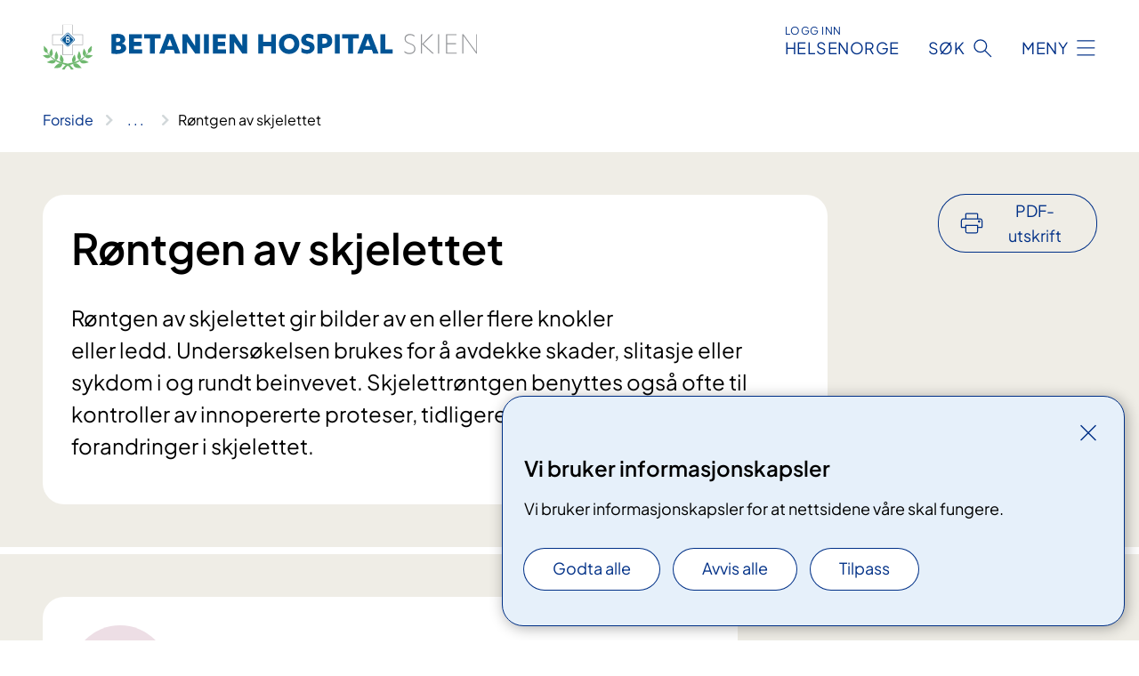

--- FILE ---
content_type: image/svg+xml
request_url: https://www.betanienhospital.no/495daa/globalassets/system/logo-betanienhospital.svg
body_size: 412
content:
<?xml version="1.0" encoding="UTF-8"?>
<svg id="Layer_1" data-name="Layer 1" xmlns="http://www.w3.org/2000/svg" xmlns:xlink="http://www.w3.org/1999/xlink" version="1.1" viewBox="0 0 438 46">
  <defs>
    <style>
      .cls-1 {
        clip-path: url(#clippath);
      }

      .cls-2 {
        fill: none;
      }

      .cls-2, .cls-3, .cls-4, .cls-5 {
        stroke-width: 0px;
      }

      .cls-3 {
        fill: #6fb86f;
      }

      .cls-4 {
        fill: #939598;
      }

      .cls-5 {
        fill: #005495;
      }
    </style>
    <clipPath id="clippath">
      <rect class="cls-2" width="438" height="46"/>
    </clipPath>
  </defs>
  <g class="cls-1">
    <g>
      <path class="cls-5" d="M69.2,10.1c2-.3,4-.5,6-.5,4.4,0,7.9,1.4,7.9,5.6,0,1-.3,2-1,2.7-.6.8-1.5,1.3-2.5,1.5,2.6.3,4.5,1.9,4.5,4.7s-2.9,5.8-9.5,5.8c-1.8,0-3.6-.1-5.3-.4V10.1ZM73.9,17.8h1.4c2.1,0,2.9-.8,2.9-2.2s-1-1.9-2.5-1.9c-.6,0-1.2,0-1.8.1v3.9ZM73.9,25.8c.4,0,1.2,0,1.6,0,2,0,3.5-.5,3.5-2.1s-1.1-2-2.9-2h-2.2v4Z"/>
      <path class="cls-5" d="M100.3,25.2v4.3h-13.3V9.9h13v4.3h-8.1v3.4h7.4v4.2h-7.4v3.4h8.4Z"/>
      <path class="cls-5" d="M113,29.6h-4.9v-15.4h-5.9v-4.3h16.7v4.3h-5.9v15.4Z"/>
      <path class="cls-5" d="M124,25.8l-1.4,3.7h-5.2l7.7-19.7h5.9l7.7,19.7h-5.4l-1.3-3.7h-8ZM128.1,14.8l-2.6,7h5.1l-2.5-7Z"/>
      <path class="cls-5" d="M153.6,22v-12.1h4.8v19.7h-4.7l-8.2-11.8v11.8h-4.8V9.9h5l7.9,12.1Z"/>
      <path class="cls-5" d="M167.4,29.6h-4.9V9.9h4.9v19.7Z"/>
      <path class="cls-5" d="M184.7,25.2v4.3h-13.2V9.9h13v4.3h-8.2v3.4h7.5v4.2h-7.5v3.4h8.4Z"/>
      <path class="cls-5" d="M201.1,22v-12.1h4.8v19.7h-4.7l-8.2-11.8v11.8h-4.8V9.9h5l7.9,12.1Z"/>
      <path class="cls-5" d="M230.1,9.9h4.9v19.7h-4.9v-7.6h-7.9v7.6h-4.9V9.9h4.9v7.7h7.9v-7.7Z"/>
      <path class="cls-5" d="M248.3,9.5c5.7,0,10.3,4.2,10.3,10.2s-4.6,10.2-10.3,10.2c-1.4,0-2.7-.2-4-.7-1.3-.5-2.4-1.2-3.4-2.2s-1.7-2.1-2.2-3.3c-.5-1.3-.7-2.6-.7-3.9,0-1.4.2-2.7.7-3.9.5-1.3,1.3-2.4,2.2-3.3,1-1,2.1-1.7,3.4-2.2,1.3-.5,2.6-.7,4-.7ZM248.3,14c-3,0-5.2,2.3-5.2,5.7s2.2,5.7,5.2,5.7,5.2-2.3,5.2-5.7-2.2-5.7-5.2-5.7Z"/>
      <path class="cls-5" d="M260.9,23.7c1.5,1.3,3.4,2,5.4,2,1.5,0,2.8-.4,2.8-1.8s-1-1.6-3-2.1c-4.1-1-5.6-2.9-5.6-6.2s3-6.1,6.8-6.1c1.9,0,3.8.5,5.4,1.4v4.8c-1.4-1.3-3.3-2-5.2-2.1-1.5,0-2.2.7-2.2,1.6s1.1,1.7,3.2,2.2c4.1,1.1,5.4,2.9,5.4,6.2s-3.4,6.1-7.6,6.1c-1.9,0-3.8-.5-5.5-1.4v-4.8Z"/>
      <path class="cls-5" d="M281.8,29.6h-4.9V10c2.1-.3,4.3-.5,6.4-.5,4.9,0,8.4,2.2,8.4,7.2s-4,7.1-8.1,7.1-1.4,0-1.8,0v5.8ZM281.8,19.6c.5,0,1,0,1.5,0,2,0,3.4-.8,3.4-2.8s-1.6-2.9-3.4-2.9c-.5,0-1,0-1.5.1v5.5Z"/>
      <path class="cls-5" d="M299.3,29.6h-4.9V9.9h4.9v19.7Z"/>
      <path class="cls-5" d="M312.6,29.6h-4.9v-15.3h-5.9v-4.3h16.7v4.3h-5.9v15.3Z"/>
      <path class="cls-5" d="M323.6,25.8l-1.4,3.7h-5.2l7.7-19.7h6l7.7,19.7h-5.4l-1.3-3.7h-8ZM327.6,14.8l-2.6,7h5.1l-2.5-7Z"/>
      <path class="cls-5" d="M340.3,9.9h4.9v15.4h7.5v4.3h-12.4V9.9Z"/>
      <path class="cls-4" d="M19.8,0v10.1h-10.1v10.6h10.1v10.1h10.6v-10.1h10.1v-10.6h-10.1V0h-10.6ZM30,.5v10.1h10.1v9.6h-10.1v10.1h-9.7v-10.1h-10.2v-9.6h10.1V.5h9.7Z"/>
      <path class="cls-5" d="M25.1,8.4c-.3,0-.6.1-.8.3l-5.8,5.8c-.1.1-.2.2-.3.4,0,.1,0,.3,0,.5s0,.3,0,.5c0,.1.1.3.3.4l5.8,5.8c.1.1.2.2.4.3.1,0,.3,0,.5,0s.3,0,.5,0c.1,0,.3-.1.4-.3l5.8-5.8c.1-.1.2-.2.3-.4,0-.1,0-.3,0-.5s0-.3,0-.5c0-.1-.1-.3-.3-.4l-5.8-5.8c-.1-.1-.2-.2-.4-.3-.1,0-.3,0-.5,0ZM24.6,21.8l-5.8-5.8c-.1-.1-.2-.3-.2-.5s0-.4.2-.5l5.8-5.9c.1-.1.3-.2.5-.2s.4,0,.5.2l5.8,5.8c.1.1.2.3.2.5,0,.2,0,.4-.2.5l-5.8,5.8c-.1.1-.3.2-.5.2s-.4,0-.5-.2"/>
      <path class="cls-3" d="M4.6,28.7c.3-.6.4-1.2.4-1.8,0-.6-.2-1.2-.5-1.8-1-1.3-2.1-2.5-3.4-3.5,0,0-.2,3.8.3,5,.3.6.7,1.2,1.3,1.5.6.4,1.2.6,1.9.6"/>
      <path class="cls-3" d="M8.4,32.3c.5-.3,1-.8,1.3-1.4.3-.6.5-1.2.5-1.8-.2-1.6-.6-3.2-1.2-4.8,0,0-2.1,3.1-2.2,4.5,0,.7,0,1.3.3,1.9.3.6.7,1.1,1.3,1.5Z"/>
      <path class="cls-3" d="M7.9,32.8c-.3-.6-.7-1-1.2-1.4-.5-.4-1.1-.6-1.8-.6-1.6,0-3.3.3-4.9.7,0,0,3,2.4,4.3,2.6.7.1,1.3,0,2-.2.6-.2,1.2-.6,1.6-1.2"/>
      <path class="cls-3" d="M20,38.7c.4-.5.8-1.1.9-1.8.2-.7.1-1.3,0-2-.6-1.6-1.5-3.1-2.6-4.5,0,0-1.3,3.8-1,5.2.1.7.4,1.4.9,1.9.5.5,1.1.9,1.8,1.1"/>
      <path class="cls-3" d="M19.8,39.8c-.7-.3-1.4-.5-2.2-.5-.8,0-1.5.2-2.1.6-2,1.2-4.2,4.2-4.2,4.2,0,0,4.6.2,6-.5.7-.3,1.4-.9,1.8-1.6.4-.7.7-1.5.7-2.3Z"/>
      <path class="cls-3" d="M13.2,37.1c-.6-.5-1.3-.8-2-1-.7-.2-1.5-.2-2.2,0-1.7.5-3.4,1.3-4.9,2.2,0,0,4.3,1.4,5.8,1.2.7,0,1.4-.3,2-.7.6-.4,1-1,1.3-1.7"/>
      <path class="cls-3" d="M13.5,36.1c-.5-.5-.9-1.2-1.2-1.9-.2-.7-.3-1.4-.3-2.2.4-1.8.9-3.5,1.8-5.1,0,0,1.8,4.1,1.8,5.6,0,.7-.1,1.4-.5,2-.4.6-.9,1.1-1.5,1.4Z"/>
      <path class="cls-3" d="M28.2,45.1c-.4-.9-.9-1.7-1.6-2.3-.7-.7-1.5-1.2-2.4-1.5-.9-.3-8.4-2-12.8-5.3-2.9-2.3-5.5-5-7.6-8l.5-.2s3.7,4.8,8.1,7.5c4.4,2.7,8.7,3.4,11.6,4.1,1.6.3,3,1.1,4.1,2.3.9,1,1.8,2,2.7,3.1.1.2.4.4.1.6-.3.2-.6.4-.9.6-.4.1-.8.1-1.1,0-.4-.1-.6-.4-.8-.8Z"/>
      <path class="cls-3" d="M45.9,28.7c-.3-.6-.4-1.2-.4-1.8,0-.6.2-1.2.5-1.8,1-1.3,2.1-2.5,3.4-3.5,0,0,.2,3.8-.3,5-.3.6-.7,1.1-1.3,1.5-.6.4-1.2.6-1.9.6"/>
      <path class="cls-3" d="M42.1,32.3c-.5-.3-1-.8-1.3-1.4-.3-.6-.5-1.2-.5-1.8.2-1.6.6-3.2,1.2-4.8,0,0,2.1,3.2,2.2,4.5,0,.7,0,1.3-.3,1.9-.3.6-.7,1.1-1.3,1.5Z"/>
      <path class="cls-3" d="M42.7,32.8c.3-.6.7-1,1.2-1.4.5-.4,1.1-.6,1.8-.6,1.6,0,3.3.3,4.9.7,0,0-3,2.4-4.3,2.6-.7.1-1.3,0-2-.1-.6-.2-1.2-.6-1.6-1.2Z"/>
      <path class="cls-3" d="M30.5,38.7c-.4-.5-.8-1.1-.9-1.8-.2-.7-.1-1.3,0-2,.6-1.6,1.5-3.1,2.6-4.5,0,0,1.2,3.8,1,5.2-.1.7-.4,1.4-.9,1.9-.5.5-1.1.9-1.8,1.1Z"/>
      <path class="cls-3" d="M30.7,39.8c.7-.3,1.4-.5,2.2-.5.8,0,1.5.2,2.1.6,2,1.2,4.2,4.2,4.2,4.2,0,0-4.5.2-6-.5-.7-.3-1.4-.9-1.8-1.5-.4-.7-.7-1.5-.7-2.3Z"/>
      <path class="cls-3" d="M37.4,37.1c.6-.5,1.3-.8,2-1,.7-.2,1.5-.2,2.2,0,1.7.5,3.4,1.3,4.9,2.2,0,0-4.3,1.4-5.8,1.2-.7,0-1.4-.3-2-.7-.6-.4-1-1-1.3-1.7"/>
      <path class="cls-3" d="M37,36.1c.5-.5.9-1.2,1.2-1.9.2-.7.3-1.4.3-2.2-.4-1.8-.9-3.5-1.8-5.1,0,0-1.8,4.1-1.7,5.6,0,.7.1,1.4.5,2,.4.6.9,1.1,1.5,1.4Z"/>
      <path class="cls-3" d="M22.3,45.1c.4-.9.9-1.7,1.6-2.3.7-.7,1.5-1.2,2.4-1.5.9-.3,8.4-2,12.8-5.3,2.9-2.3,5.5-5,7.6-8l-.5-.2s-3.7,4.8-8.1,7.5c-4.4,2.7-8.7,3.4-11.6,4.1-1.6.3-3,1.1-4.1,2.3-.9,1-1.8,2-2.7,3.1-.1.2-.4.4-.1.6.3.2.6.4.9.6.4.1.7.1,1.1,0,.3-.1.6-.4.8-.8Z"/>
      <path class="cls-5" d="M26.2,14.1c0-.5-.3-.9-1-.9h-.6v1.8h.7c.1,0,.2,0,.4,0,.1,0,.2-.1.3-.2,0,0,.2-.2.2-.3,0-.1,0-.2,0-.4"/>
      <path class="cls-5" d="M25.4,15.9h-.9v1.9h.8c.8,0,1.2-.4,1.2-1s-.4-.9-1.2-.9"/>
      <path class="cls-5" d="M30.5,15l-4.9-4.8c-.1-.1-.3-.2-.5-.2s-.4,0-.5.2l-4.9,4.9c0,0-.1.1-.1.2s0,.2,0,.3,0,.2,0,.3c0,0,0,.2.1.2l4.9,4.9c.1.1.3.2.5.2s.4,0,.5-.2l4.9-4.9c.1-.1.2-.3.2-.5s0-.3-.2-.5M25.4,18.6h-1.9v-6.3h1.9c.2,0,.4,0,.6,0,.2,0,.4.2.6.3.2.1.3.3.4.5,0,.2.1.4.1.6,0,.3,0,.5-.2.8-.1.2-.3.4-.6.5.3,0,.7.3.9.6.2.3.3.6.3,1,0,.9-.6,1.9-2.2,1.9Z"/>
      <path class="cls-4" d="M364.5,26.9c1.4,1.3,3.2,2,5.1,2,2.6,0,4.8-1.3,4.8-4.2s-1.8-3.7-4.6-4.8c-3.1-1.2-5.2-2.3-5.2-5.5s2.6-4.7,5.4-4.7c1.6,0,3.2.5,4.5,1.5v1.3c-1.2-1.1-2.9-1.8-4.5-1.7-2.4,0-4.3,1.3-4.3,3.7s1.2,3.3,4.4,4.5c3.2,1.2,5.4,2.4,5.4,5.8s-2.7,5.2-5.9,5.2c-1.8,0-3.6-.5-5.1-1.6v-1.3Z"/>
      <path class="cls-4" d="M381,9.9h1.1v19.7h-1.1V9.9ZM392,9.9h1.5l-9.8,9.9,10.5,9.7h-1.6l-10.4-9.6,9.8-10Z"/>
      <path class="cls-4" d="M399.4,29.5h-1.1V9.9h1.1v19.7Z"/>
      <path class="cls-4" d="M417.1,28.6v1h-10.7V9.9h10.6v1h-9.5v8.1h8.9v1h-8.9v8.6h9.6Z"/>
      <path class="cls-4" d="M436.9,27.9V9.9h1.1v19.7h-1.1l-13-18.1v18.1h-1.1V9.9h1.1l13,18Z"/>
    </g>
  </g>
</svg>

--- FILE ---
content_type: image/svg+xml
request_url: https://www.betanienhospital.no/495f5d/globalassets/system/logo-betanienhospital-neg.svg
body_size: 421
content:
<?xml version="1.0" encoding="UTF-8"?>
<svg id="Layer_2" data-name="Layer 2" xmlns="http://www.w3.org/2000/svg" xmlns:xlink="http://www.w3.org/1999/xlink" version="1.1" viewBox="0 0 438 46">
  <defs>
    <style>
      .cls-1 {
        clip-path: url(#clippath);
      }

      .cls-2 {
        fill: none;
      }

      .cls-2, .cls-3, .cls-4, .cls-5, .cls-6 {
        stroke-width: 0px;
      }

      .cls-3 {
        fill: #6fb86f;
      }

      .cls-4 {
        fill: #939598;
      }

      .cls-5 {
        fill: #005495;
      }

      .cls-6 {
        fill: #fff;
      }
    </style>
    <clipPath id="clippath">
      <rect class="cls-2" x="0" width="438" height="46"/>
    </clipPath>
  </defs>
  <path class="cls-6" d="M30,0v10.4h10.5v9.9h-10.5v10.4h-9.9v-10.4h-10.4v-9.9h10.4V0h9.9Z"/>
  <g class="cls-1">
    <g>
      <path class="cls-6" d="M69.2,10.1c2-.3,4-.5,6-.5,4.4,0,7.9,1.4,7.9,5.6,0,1-.3,2-1,2.7-.6.8-1.5,1.3-2.5,1.5,2.6.3,4.5,1.9,4.5,4.7s-2.9,5.8-9.5,5.8c-1.8,0-3.6-.2-5.3-.4V10.1ZM73.9,17.8h1.4c2.1,0,2.9-.8,2.9-2.2s-1-1.9-2.5-1.9-1.2,0-1.8.1v3.9ZM73.9,25.8c.4,0,1.2,0,1.6,0,2,0,3.5-.5,3.5-2.1s-1.1-2-2.9-2h-2.2v4Z"/>
      <path class="cls-6" d="M100.3,25.2v4.3h-13.3V9.9h13v4.3h-8.1v3.4h7.4v4.2h-7.4v3.4h8.4Z"/>
      <path class="cls-6" d="M113,29.6h-4.9v-15.4h-5.9v-4.3h16.7v4.3h-5.9v15.4h0Z"/>
      <path class="cls-6" d="M124,25.8l-1.4,3.7h-5.2l7.7-19.7h5.9l7.7,19.7h-5.4l-1.3-3.7h-8ZM128.1,14.8l-2.6,7h5.1l-2.5-7Z"/>
      <path class="cls-6" d="M153.6,22v-12.1h4.8v19.7h-4.7l-8.2-11.8v11.8h-4.8V9.9h5l7.9,12.1Z"/>
      <path class="cls-6" d="M167.4,29.6h-4.9V9.9h4.9v19.7Z"/>
      <path class="cls-6" d="M184.7,25.2v4.3h-13.2V9.9h13v4.3h-8.2v3.4h7.5v4.2h-7.5v3.4h8.4Z"/>
      <path class="cls-6" d="M201.1,22v-12.1h4.8v19.7h-4.7l-8.2-11.8v11.8h-4.8V9.9h5l7.9,12.1Z"/>
      <path class="cls-6" d="M230.1,9.9h4.9v19.7h-4.9v-7.6h-7.9v7.6h-4.9V9.9h4.9v7.7h7.9v-7.7Z"/>
      <path class="cls-6" d="M248.3,9.5c5.7,0,10.3,4.2,10.3,10.2s-4.6,10.2-10.3,10.2c-1.4,0-2.7-.2-4-.7-1.3-.5-2.4-1.2-3.4-2.2s-1.7-2.1-2.2-3.3-.8-2.6-.7-4c0-1.4.2-2.7.7-4,.5-1.2,1.3-2.4,2.2-3.3s2.1-1.7,3.4-2.2c1.3-.5,2.6-.7,4-.7ZM248.3,14c-3,0-5.2,2.3-5.2,5.7s2.2,5.7,5.2,5.7,5.2-2.3,5.2-5.7-2.2-5.7-5.2-5.7Z"/>
      <path class="cls-6" d="M260.9,23.7c1.5,1.3,3.5,2,5.4,2,1.5,0,2.8-.4,2.8-1.8s-1-1.6-3-2.1c-4.1-1-5.6-2.9-5.6-6.2s3-6.1,6.8-6.1c1.9,0,3.8.5,5.4,1.5v4.8c-1.4-1.3-3.3-2-5.2-2.1-1.5,0-2.2.7-2.2,1.6s1.1,1.7,3.2,2.2c4,1.1,5.4,3,5.4,6.2s-3.4,6.1-7.6,6.1c-1.9,0-3.8-.5-5.5-1.4v-4.8h0Z"/>
      <path class="cls-6" d="M281.8,29.6h-4.9V10c2.1-.3,4.3-.5,6.4-.5,4.9,0,8.4,2.2,8.4,7.2s-4,7.1-8.1,7.1-1.4,0-1.8,0v5.8h0ZM281.8,19.6c.5,0,1,0,1.5,0,2,0,3.4-.8,3.4-2.9s-1.6-2.9-3.4-2.9-1,0-1.5.1v5.6Z"/>
      <path class="cls-6" d="M299.3,29.6h-4.9V9.9h4.9v19.7Z"/>
      <path class="cls-6" d="M312.6,29.6h-4.9v-15.4h-5.9v-4.3h16.7v4.3h-5.9v15.4Z"/>
      <path class="cls-6" d="M323.6,25.8l-1.4,3.7h-5.2l7.7-19.7h6l7.7,19.7h-5.4l-1.3-3.7h-8ZM327.6,14.8l-2.5,7h5.1l-2.5-7Z"/>
      <path class="cls-6" d="M340.3,9.9h4.9v15.4h7.5v4.3h-12.4V9.9Z"/>
      <path class="cls-4" d="M19.8,0v10.1h-10.1v10.6h10.1v10.1h10.6v-10.1h10.1v-10.6h-10.1V0h-10.6ZM30,.5v10.1h10.1v9.6h-10.1v10.1h-9.7v-10.1h-10.2v-9.6h10.1V.5h9.7Z"/>
      <path class="cls-5" d="M25.1,8.4c-.3,0-.6.1-.8.4l-5.8,5.8c-.1.1-.2.2-.3.4s0,.3,0,.5,0,.3,0,.5c0,.1.1.3.3.4l5.8,5.8c.1.1.2.2.4.3.1,0,.3,0,.5,0s.3,0,.5,0c.1,0,.3-.2.4-.3l5.8-5.8c.1-.1.2-.2.3-.4,0-.1,0-.3,0-.5s0-.3,0-.5c0-.1-.2-.3-.3-.4l-5.8-5.8c-.1-.1-.2-.2-.4-.3-.1,0-.3,0-.5,0ZM24.6,21.8l-5.8-5.8c-.1-.1-.2-.3-.2-.5s0-.4.2-.5l5.8-5.9c.1-.1.3-.2.5-.2s.4,0,.5.2l5.8,5.8c.1.1.2.3.2.5s0,.4-.2.5l-5.8,5.8c-.1.1-.3.2-.5.2s-.4,0-.5-.2"/>
      <path class="cls-3" d="M4.7,28.7c.3-.6.4-1.2.4-1.8,0-.6-.2-1.2-.5-1.8-1-1.3-2.1-2.5-3.4-3.5,0,0-.2,3.8.3,5,.3.6.7,1.2,1.2,1.5.6.4,1.2.6,1.9.6"/>
      <path class="cls-3" d="M8.4,32.3c.5-.3,1-.8,1.3-1.4.3-.5.5-1.2.5-1.8-.2-1.6-.6-3.2-1.2-4.8,0,0-2.1,3.1-2.2,4.5,0,.7,0,1.3.3,2,.3.6.7,1.1,1.3,1.5Z"/>
      <path class="cls-3" d="M7.9,32.8c-.3-.6-.7-1-1.2-1.4s-1.1-.6-1.8-.6c-1.6,0-3.3.3-4.8.7,0,0,3,2.4,4.3,2.6.7.1,1.3,0,2-.2.6-.2,1.2-.6,1.6-1.2"/>
      <path class="cls-3" d="M20,38.7c.4-.5.8-1.1.9-1.8.2-.7.1-1.3,0-2-.6-1.6-1.5-3.1-2.6-4.5,0,0-1.2,3.8-1,5.2.1.7.4,1.4.9,1.9s1.1.9,1.8,1.1"/>
      <path class="cls-3" d="M19.8,39.8c-.7-.3-1.4-.5-2.2-.5-.8,0-1.5.2-2.1.6-2,1.2-4.2,4.2-4.2,4.2,0,0,4.6.2,6-.5.7-.3,1.4-.9,1.8-1.5.5-.7.7-1.5.7-2.3Z"/>
      <path class="cls-3" d="M13.2,37.1c-.6-.5-1.2-.8-2-1s-1.5-.2-2.2,0c-1.7.5-3.4,1.3-4.9,2.2,0,0,4.3,1.4,5.8,1.2.7,0,1.4-.3,2-.7.6-.4,1-1,1.3-1.7"/>
      <path class="cls-3" d="M13.5,36.1c-.5-.5-.9-1.2-1.2-1.9-.2-.7-.4-1.4-.3-2.2.4-1.8.9-3.5,1.8-5.1,0,0,1.8,4.1,1.8,5.6,0,.7-.1,1.4-.5,2-.4.6-.9,1.1-1.5,1.4Z"/>
      <path class="cls-3" d="M28.2,45.1c-.4-.9-.9-1.7-1.6-2.3-.7-.7-1.5-1.2-2.4-1.5-.9-.3-8.4-2-12.8-5.2-2.9-2.3-5.5-5-7.6-8l.5-.2s3.7,4.8,8.1,7.5c4.4,2.7,8.7,3.4,11.6,4.1,1.6.3,3,1.1,4.1,2.3.9,1,1.8,2,2.7,3.1.1.2.4.4.1.6-.3.2-.6.4-.9.6-.4.1-.8.1-1.1,0-.4-.2-.6-.5-.8-.8Z"/>
      <path class="cls-3" d="M45.9,28.7c-.3-.6-.4-1.2-.4-1.8,0-.6.2-1.2.5-1.8,1-1.3,2.1-2.5,3.4-3.5,0,0,.2,3.8-.3,5-.3.6-.7,1.2-1.3,1.5-.5.4-1.2.6-1.9.6"/>
      <path class="cls-3" d="M42.1,32.3c-.5-.3-1-.8-1.3-1.4s-.5-1.2-.5-1.8c.2-1.6.5-3.2,1.2-4.8,0,0,2.1,3.2,2.2,4.5,0,.7,0,1.3-.3,2-.3.6-.7,1.1-1.3,1.5Z"/>
      <path class="cls-3" d="M42.7,32.8c.3-.6.7-1,1.2-1.4s1.1-.6,1.8-.6c1.6,0,3.3.3,4.8.7,0,0-3,2.4-4.3,2.6-.7.1-1.3,0-2-.2-.6-.2-1.2-.6-1.6-1.1Z"/>
      <path class="cls-3" d="M30.5,38.7c-.5-.5-.8-1.1-.9-1.8-.2-.7-.1-1.3,0-2,.6-1.6,1.5-3.1,2.6-4.5,0,0,1.2,3.8,1,5.2-.1.7-.4,1.4-.9,1.9-.5.5-1.1.9-1.8,1.1Z"/>
      <path class="cls-3" d="M30.8,39.8c.7-.3,1.4-.5,2.2-.5.8,0,1.5.2,2.2.6,2,1.2,4.2,4.2,4.2,4.2,0,0-4.5.2-6-.5-.7-.3-1.4-.9-1.8-1.5-.4-.7-.7-1.5-.7-2.3Z"/>
      <path class="cls-3" d="M37.3,37.1c.6-.5,1.2-.8,2-1s1.5-.2,2.2,0c1.7.5,3.4,1.3,4.9,2.2,0,0-4.3,1.4-5.8,1.2-.7,0-1.4-.3-2-.7-.6-.4-1-1-1.3-1.7"/>
      <path class="cls-3" d="M37,36.1c.5-.5.9-1.2,1.2-1.9.2-.7.3-1.4.3-2.2-.3-1.8-.9-3.5-1.8-5.1,0,0-1.8,4.1-1.7,5.6,0,.7.2,1.4.5,2,.4.6.9,1.1,1.5,1.4Z"/>
      <path class="cls-3" d="M22.3,45.1c.4-.9.9-1.7,1.6-2.3.7-.7,1.5-1.2,2.4-1.5.9-.3,8.4-2,12.8-5.2,2.9-2.3,5.5-5,7.6-8l-.5-.2s-3.7,4.8-8.1,7.5c-4.4,2.7-8.7,3.4-11.6,4.1-1.6.3-3,1.1-4.1,2.3-.9,1-1.8,2-2.7,3.1-.1.2-.4.4-.1.6.3.2.6.4.9.6.4.1.7.1,1.1,0,.4-.1.6-.4.8-.8Z"/>
      <path class="cls-5" d="M26.2,14.1c0-.5-.3-.9-1-.9h-.6v1.8h.7c.1,0,.2,0,.4,0,.1,0,.2-.1.3-.2,0,0,.1-.2.2-.3,0-.1,0-.2,0-.4"/>
      <path class="cls-5" d="M25.4,15.9h-.9v1.9h.8c.8,0,1.2-.4,1.2-1s-.4-.9-1.2-.9"/>
      <path class="cls-5" d="M30.5,15l-4.9-4.8c-.1-.1-.3-.2-.5-.2s-.4,0-.5.2l-4.9,4.9c0,0-.1.1-.1.2s0,.2,0,.3,0,.2,0,.3c0,0,0,.2.1.2l4.9,4.9c.1.1.3.2.5.2s.4,0,.5-.2l4.9-4.9c.1-.1.2-.3.2-.5s0-.3-.2-.5M25.4,18.6h-1.9v-6.3h1.9c.2,0,.4,0,.6,0s.4.2.6.3c.2.1.3.3.4.5s.1.4.1.6c0,.3,0,.5-.2.8-.1.2-.4.4-.6.5.3,0,.6.3.9.5.2.3.3.6.3,1,0,.9-.6,1.9-2.2,1.9Z"/>
      <path class="cls-6" d="M364.5,26.9c1.4,1.3,3.2,2,5.1,2,2.6,0,4.8-1.3,4.8-4.2s-1.8-3.7-4.6-4.8c-3.1-1.2-5.2-2.3-5.2-5.5s2.6-4.7,5.4-4.7c1.6,0,3.2.5,4.5,1.5v1.3c-1.2-1.1-2.9-1.8-4.5-1.8-2.4,0-4.3,1.3-4.3,3.7s1.2,3.3,4.4,4.5c3.2,1.2,5.4,2.4,5.4,5.8s-2.7,5.2-5.9,5.2c-1.8,0-3.6-.5-5.1-1.6v-1.3s0,0,0,0Z"/>
      <path class="cls-6" d="M381,9.9h1.1v19.7h-1.1V9.9ZM392,9.9h1.5l-9.8,9.9,10.5,9.7h-1.6l-10.4-9.6,9.8-10Z"/>
      <path class="cls-6" d="M399.4,29.5h-1.1V9.9h1.1v19.7Z"/>
      <path class="cls-6" d="M417.1,28.6v1h-10.7V9.9h10.6v1h-9.5v8.1h8.9v1h-8.9v8.6s9.6,0,9.6,0Z"/>
      <path class="cls-6" d="M436.9,27.9V9.9h1.1v19.7h-1.1l-13-18.1v18.1h-1.1V9.9h1.1l13,18Z"/>
    </g>
  </g>
</svg>